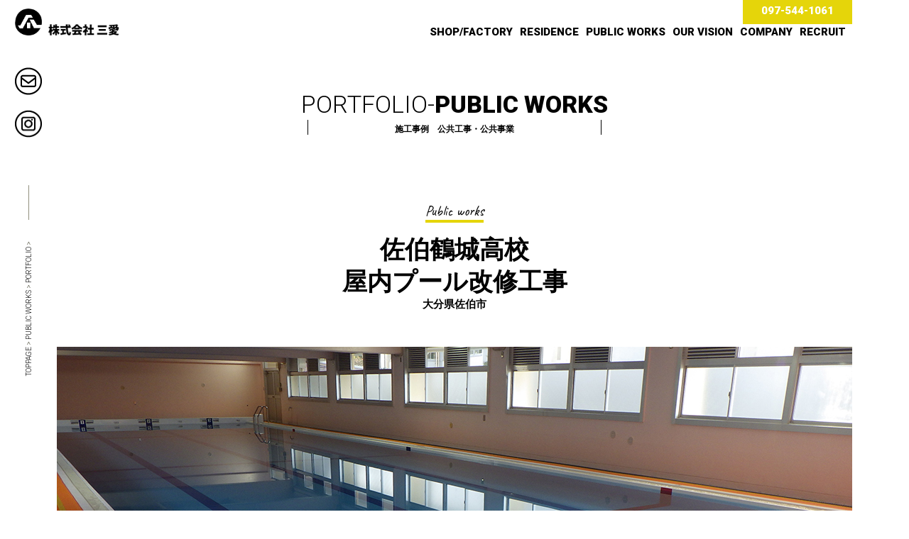

--- FILE ---
content_type: text/html; charset=UTF-8
request_url: https://www.sanai-sanbesuto.co.jp/portfolio/public/141/
body_size: 7077
content:
 


<!DOCTYPE html>
<html xmlns="http://www.w3.org/1999/xhtml">
<head>
<meta charset="utf-8">
<meta http-equiv="content-language" content="ja">
<meta name="viewport" content="width=device-width, initial-scale=1.0, maximum-scale=1.0, minimum-scale=1.0">
<meta name="robots" content="index,follow">
<meta name="msvalidate.01" content="49B5684D351E88A6914F6F79702F909E" />

<!--font-->
<link href="https://fonts.googleapis.com/css?family=Roboto:900&display=swap" rel="stylesheet">
<link href="https://fonts.googleapis.com/css?family=Roboto:300&display=swap" rel="stylesheet">
<link href="https://fonts.googleapis.com/css?family=Caveat&display=swap" rel="stylesheet"> 
<!--//font-->
<link rel="icon" href="https://sanai-sanbesuto.co.jp/wp-content/themes/sanai/images/fab.ico" />
<!--stylesheet-->
<link rel="stylesheet" href="https://sanai-sanbesuto.co.jp/wp-content/themes/sanai/style.css" type="text/css" />
<link rel="stylesheet" href="https://sanai-sanbesuto.co.jp/wp-content/themes/sanai/style_sp.css" type="text/css" />
<!--//stylesheet-->
<link href="https://cdnjs.cloudflare.com/ajax/libs/lightbox2/2.7.1/css/lightbox.css" rel="stylesheet"><!--openwindow-->

<!--js-->
<!--openwindow-->
<script src="https://ajax.googleapis.com/ajax/libs/jquery/1.10.2/jquery.min.js"></script>
<script src="https://ajax.googleapis.com/ajax/libs/jquery/3.1.1/jquery.min.js"></script><!--openwindow-->
<script src="https://cdnjs.cloudflare.com/ajax/libs/lightbox2/2.7.1/js/lightbox.min.js" type="text/javascript"></script><!--//openwindow-->

<!--mainimage_slide-->
<script src="https://sanai-sanbesuto.co.jp/wp-content/themes/sanai/jquery.bxslider.min.js"></script>
<link href="https://sanai-sanbesuto.co.jp/wp-content/themes/sanai/jquery.bxslider.css" rel="stylesheet" />
<script type="text/javascript">
        $(document).ready(function(){
            $('.bxslider').bxSlider({
                auto: true,
            });
        });
</script>
<!--//mainimage_slide-->

<!--//js-->

<title>佐伯鶴城高校 屋内プール施工事例 | 株式会社三愛</title>
	<style>img:is([sizes="auto" i], [sizes^="auto," i]) { contain-intrinsic-size: 3000px 1500px }</style>
	
		<!-- All in One SEO 4.4.9.2 - aioseo.com -->
		<meta name="description" content="公共工事の施工事例です。佐伯鶴城高校の屋内プールの改修工事を行いました。" />
		<meta name="robots" content="max-snippet:-1, max-image-preview:large, max-video-preview:-1" />
		<meta name="msvalidate.01" content="b41d9fdc5dae42f286ff66c665c250e2" />
		<meta name="keywords" content="公共工事,施工事例,屋内プール" />
		<link rel="canonical" href="https://www.sanai-sanbesuto.co.jp/portfolio/public/141/" />
		<meta name="generator" content="All in One SEO (AIOSEO) 4.4.9.2" />
		<script type="application/ld+json" class="aioseo-schema">
			{"@context":"https:\/\/schema.org","@graph":[{"@type":"Article","@id":"https:\/\/www.sanai-sanbesuto.co.jp\/portfolio\/public\/141\/#article","name":"\u4f50\u4f2f\u9db4\u57ce\u9ad8\u6821 \u5c4b\u5185\u30d7\u30fc\u30eb\u65bd\u5de5\u4e8b\u4f8b | \u682a\u5f0f\u4f1a\u793e\u4e09\u611b","headline":"\u4f50\u4f2f\u9db4\u57ce\u9ad8\u6821\u3000\u5c4b\u5185\u30d7\u30fc\u30eb\u6539\u4fee\u5de5\u4e8b","author":{"@id":"https:\/\/www.sanai-sanbesuto.co.jp\/author\/sanai-oita-webmaster\/#author"},"publisher":{"@id":"https:\/\/www.sanai-sanbesuto.co.jp\/#organization"},"image":{"@type":"ImageObject","url":"https:\/\/sanai-sanbesuto.co.jp\/wp-content\/uploads\/2020\/04\/poblic003_main.jpg","width":1120,"height":650,"caption":"\u4f50\u4f2f\u9db4\u57ce\u9ad8\u6821\u5c4b\u5185\u30d7\u30fc\u30eb"},"datePublished":"2020-04-06T01:53:44+09:00","dateModified":"2022-06-02T01:40:01+09:00","inLanguage":"ja","mainEntityOfPage":{"@id":"https:\/\/www.sanai-sanbesuto.co.jp\/portfolio\/public\/141\/#webpage"},"isPartOf":{"@id":"https:\/\/www.sanai-sanbesuto.co.jp\/portfolio\/public\/141\/#webpage"},"articleSection":"\u65bd\u5de5\u4e8b\u4f8b\u3000\u516c\u5171\u5de5\u4e8b\u30fb\u516c\u5171\u4e8b\u696d\uff5c\u682a\u5f0f\u4f1a\u793e\u4e09\u611b"},{"@type":"BreadcrumbList","@id":"https:\/\/www.sanai-sanbesuto.co.jp\/portfolio\/public\/141\/#breadcrumblist","itemListElement":[{"@type":"ListItem","@id":"https:\/\/www.sanai-sanbesuto.co.jp\/#listItem","position":1,"name":"\u5bb6","item":"https:\/\/www.sanai-sanbesuto.co.jp\/","nextItem":"https:\/\/www.sanai-sanbesuto.co.jp\/portfolio\/public\/141\/#listItem"},{"@type":"ListItem","@id":"https:\/\/www.sanai-sanbesuto.co.jp\/portfolio\/public\/141\/#listItem","position":2,"name":"\u4f50\u4f2f\u9db4\u57ce\u9ad8\u6821\u3000\u5c4b\u5185\u30d7\u30fc\u30eb\u6539\u4fee\u5de5\u4e8b","previousItem":"https:\/\/www.sanai-sanbesuto.co.jp\/#listItem"}]},{"@type":"Organization","@id":"https:\/\/www.sanai-sanbesuto.co.jp\/#organization","name":"\u682a\u5f0f\u4f1a\u793e\u4e09\u611b","url":"https:\/\/www.sanai-sanbesuto.co.jp\/"},{"@type":"Person","@id":"https:\/\/www.sanai-sanbesuto.co.jp\/author\/sanai-oita-webmaster\/#author","url":"https:\/\/www.sanai-sanbesuto.co.jp\/author\/sanai-oita-webmaster\/","name":"sanai-oita-webmaster","image":{"@type":"ImageObject","@id":"https:\/\/www.sanai-sanbesuto.co.jp\/portfolio\/public\/141\/#authorImage","url":"https:\/\/secure.gravatar.com\/avatar\/43da6775aeda22094825c7a9172fc9d8fee0efeeec386f866168ab363b89505b?s=96&d=mm&r=g","width":96,"height":96,"caption":"sanai-oita-webmaster"}},{"@type":"WebPage","@id":"https:\/\/www.sanai-sanbesuto.co.jp\/portfolio\/public\/141\/#webpage","url":"https:\/\/www.sanai-sanbesuto.co.jp\/portfolio\/public\/141\/","name":"\u4f50\u4f2f\u9db4\u57ce\u9ad8\u6821 \u5c4b\u5185\u30d7\u30fc\u30eb\u65bd\u5de5\u4e8b\u4f8b | \u682a\u5f0f\u4f1a\u793e\u4e09\u611b","description":"\u516c\u5171\u5de5\u4e8b\u306e\u65bd\u5de5\u4e8b\u4f8b\u3067\u3059\u3002\u4f50\u4f2f\u9db4\u57ce\u9ad8\u6821\u306e\u5c4b\u5185\u30d7\u30fc\u30eb\u306e\u6539\u4fee\u5de5\u4e8b\u3092\u884c\u3044\u307e\u3057\u305f\u3002","inLanguage":"ja","isPartOf":{"@id":"https:\/\/www.sanai-sanbesuto.co.jp\/#website"},"breadcrumb":{"@id":"https:\/\/www.sanai-sanbesuto.co.jp\/portfolio\/public\/141\/#breadcrumblist"},"author":{"@id":"https:\/\/www.sanai-sanbesuto.co.jp\/author\/sanai-oita-webmaster\/#author"},"creator":{"@id":"https:\/\/www.sanai-sanbesuto.co.jp\/author\/sanai-oita-webmaster\/#author"},"image":{"@type":"ImageObject","url":"https:\/\/sanai-sanbesuto.co.jp\/wp-content\/uploads\/2020\/04\/poblic003_main.jpg","@id":"https:\/\/www.sanai-sanbesuto.co.jp\/portfolio\/public\/141\/#mainImage","width":1120,"height":650,"caption":"\u4f50\u4f2f\u9db4\u57ce\u9ad8\u6821\u5c4b\u5185\u30d7\u30fc\u30eb"},"primaryImageOfPage":{"@id":"https:\/\/www.sanai-sanbesuto.co.jp\/portfolio\/public\/141\/#mainImage"},"datePublished":"2020-04-06T01:53:44+09:00","dateModified":"2022-06-02T01:40:01+09:00"},{"@type":"WebSite","@id":"https:\/\/www.sanai-sanbesuto.co.jp\/#website","url":"https:\/\/www.sanai-sanbesuto.co.jp\/","name":"\u682a\u5f0f\u4f1a\u793e\u4e09\u611b","description":"\u5927\u5206\u5e02\u306e\u5efa\u8a2d\u4f1a\u793e\u3000\u682a\u5f0f\u4f1a\u793e\u4e09\u611b\u306e\u30a6\u30a7\u30d6\u30b5\u30a4\u30c8\u3067\u3059\u3002\u5e97\u8217\u30fb\u30a2\u30d1\u30fc\u30c8\u30fb\u4f4f\u5b85\u306e\u3001\u65b0\u7bc9\u30fb\u5185\u88c5\u30fb\u6539\u88c5\u3092\u3066\u304c\u3051\u3066\u3044\u307e\u3059\u3002","inLanguage":"ja","publisher":{"@id":"https:\/\/www.sanai-sanbesuto.co.jp\/#organization"}}]}
		</script>
		<script type="text/javascript" >
			window.ga=window.ga||function(){(ga.q=ga.q||[]).push(arguments)};ga.l=+new Date;
			ga('create', "UA-167045626-1", 'auto');
			ga('send', 'pageview');
		</script>
		<script async src="https://www.google-analytics.com/analytics.js"></script>
		<!-- All in One SEO -->

<link rel='dns-prefetch' href='//sanai-sanbesuto.co.jp' />
<link rel="alternate" type="application/rss+xml" title="株式会社三愛 &raquo; フィード" href="https://www.sanai-sanbesuto.co.jp/feed/" />
<link rel="alternate" type="application/rss+xml" title="株式会社三愛 &raquo; コメントフィード" href="https://www.sanai-sanbesuto.co.jp/comments/feed/" />
<link rel="alternate" type="application/rss+xml" title="株式会社三愛 &raquo; 佐伯鶴城高校　屋内プール改修工事 のコメントのフィード" href="https://www.sanai-sanbesuto.co.jp/portfolio/public/141/feed/" />
<link rel='stylesheet' id='wp-block-library-css' href='https://sanai-sanbesuto.co.jp/wp-includes/css/dist/block-library/style.min.css?ver=6.8.3' type='text/css' media='all' />
<style id='classic-theme-styles-inline-css' type='text/css'>
/*! This file is auto-generated */
.wp-block-button__link{color:#fff;background-color:#32373c;border-radius:9999px;box-shadow:none;text-decoration:none;padding:calc(.667em + 2px) calc(1.333em + 2px);font-size:1.125em}.wp-block-file__button{background:#32373c;color:#fff;text-decoration:none}
</style>
<style id='global-styles-inline-css' type='text/css'>
:root{--wp--preset--aspect-ratio--square: 1;--wp--preset--aspect-ratio--4-3: 4/3;--wp--preset--aspect-ratio--3-4: 3/4;--wp--preset--aspect-ratio--3-2: 3/2;--wp--preset--aspect-ratio--2-3: 2/3;--wp--preset--aspect-ratio--16-9: 16/9;--wp--preset--aspect-ratio--9-16: 9/16;--wp--preset--color--black: #000000;--wp--preset--color--cyan-bluish-gray: #abb8c3;--wp--preset--color--white: #ffffff;--wp--preset--color--pale-pink: #f78da7;--wp--preset--color--vivid-red: #cf2e2e;--wp--preset--color--luminous-vivid-orange: #ff6900;--wp--preset--color--luminous-vivid-amber: #fcb900;--wp--preset--color--light-green-cyan: #7bdcb5;--wp--preset--color--vivid-green-cyan: #00d084;--wp--preset--color--pale-cyan-blue: #8ed1fc;--wp--preset--color--vivid-cyan-blue: #0693e3;--wp--preset--color--vivid-purple: #9b51e0;--wp--preset--gradient--vivid-cyan-blue-to-vivid-purple: linear-gradient(135deg,rgba(6,147,227,1) 0%,rgb(155,81,224) 100%);--wp--preset--gradient--light-green-cyan-to-vivid-green-cyan: linear-gradient(135deg,rgb(122,220,180) 0%,rgb(0,208,130) 100%);--wp--preset--gradient--luminous-vivid-amber-to-luminous-vivid-orange: linear-gradient(135deg,rgba(252,185,0,1) 0%,rgba(255,105,0,1) 100%);--wp--preset--gradient--luminous-vivid-orange-to-vivid-red: linear-gradient(135deg,rgba(255,105,0,1) 0%,rgb(207,46,46) 100%);--wp--preset--gradient--very-light-gray-to-cyan-bluish-gray: linear-gradient(135deg,rgb(238,238,238) 0%,rgb(169,184,195) 100%);--wp--preset--gradient--cool-to-warm-spectrum: linear-gradient(135deg,rgb(74,234,220) 0%,rgb(151,120,209) 20%,rgb(207,42,186) 40%,rgb(238,44,130) 60%,rgb(251,105,98) 80%,rgb(254,248,76) 100%);--wp--preset--gradient--blush-light-purple: linear-gradient(135deg,rgb(255,206,236) 0%,rgb(152,150,240) 100%);--wp--preset--gradient--blush-bordeaux: linear-gradient(135deg,rgb(254,205,165) 0%,rgb(254,45,45) 50%,rgb(107,0,62) 100%);--wp--preset--gradient--luminous-dusk: linear-gradient(135deg,rgb(255,203,112) 0%,rgb(199,81,192) 50%,rgb(65,88,208) 100%);--wp--preset--gradient--pale-ocean: linear-gradient(135deg,rgb(255,245,203) 0%,rgb(182,227,212) 50%,rgb(51,167,181) 100%);--wp--preset--gradient--electric-grass: linear-gradient(135deg,rgb(202,248,128) 0%,rgb(113,206,126) 100%);--wp--preset--gradient--midnight: linear-gradient(135deg,rgb(2,3,129) 0%,rgb(40,116,252) 100%);--wp--preset--font-size--small: 13px;--wp--preset--font-size--medium: 20px;--wp--preset--font-size--large: 36px;--wp--preset--font-size--x-large: 42px;--wp--preset--spacing--20: 0.44rem;--wp--preset--spacing--30: 0.67rem;--wp--preset--spacing--40: 1rem;--wp--preset--spacing--50: 1.5rem;--wp--preset--spacing--60: 2.25rem;--wp--preset--spacing--70: 3.38rem;--wp--preset--spacing--80: 5.06rem;--wp--preset--shadow--natural: 6px 6px 9px rgba(0, 0, 0, 0.2);--wp--preset--shadow--deep: 12px 12px 50px rgba(0, 0, 0, 0.4);--wp--preset--shadow--sharp: 6px 6px 0px rgba(0, 0, 0, 0.2);--wp--preset--shadow--outlined: 6px 6px 0px -3px rgba(255, 255, 255, 1), 6px 6px rgba(0, 0, 0, 1);--wp--preset--shadow--crisp: 6px 6px 0px rgba(0, 0, 0, 1);}:where(.is-layout-flex){gap: 0.5em;}:where(.is-layout-grid){gap: 0.5em;}body .is-layout-flex{display: flex;}.is-layout-flex{flex-wrap: wrap;align-items: center;}.is-layout-flex > :is(*, div){margin: 0;}body .is-layout-grid{display: grid;}.is-layout-grid > :is(*, div){margin: 0;}:where(.wp-block-columns.is-layout-flex){gap: 2em;}:where(.wp-block-columns.is-layout-grid){gap: 2em;}:where(.wp-block-post-template.is-layout-flex){gap: 1.25em;}:where(.wp-block-post-template.is-layout-grid){gap: 1.25em;}.has-black-color{color: var(--wp--preset--color--black) !important;}.has-cyan-bluish-gray-color{color: var(--wp--preset--color--cyan-bluish-gray) !important;}.has-white-color{color: var(--wp--preset--color--white) !important;}.has-pale-pink-color{color: var(--wp--preset--color--pale-pink) !important;}.has-vivid-red-color{color: var(--wp--preset--color--vivid-red) !important;}.has-luminous-vivid-orange-color{color: var(--wp--preset--color--luminous-vivid-orange) !important;}.has-luminous-vivid-amber-color{color: var(--wp--preset--color--luminous-vivid-amber) !important;}.has-light-green-cyan-color{color: var(--wp--preset--color--light-green-cyan) !important;}.has-vivid-green-cyan-color{color: var(--wp--preset--color--vivid-green-cyan) !important;}.has-pale-cyan-blue-color{color: var(--wp--preset--color--pale-cyan-blue) !important;}.has-vivid-cyan-blue-color{color: var(--wp--preset--color--vivid-cyan-blue) !important;}.has-vivid-purple-color{color: var(--wp--preset--color--vivid-purple) !important;}.has-black-background-color{background-color: var(--wp--preset--color--black) !important;}.has-cyan-bluish-gray-background-color{background-color: var(--wp--preset--color--cyan-bluish-gray) !important;}.has-white-background-color{background-color: var(--wp--preset--color--white) !important;}.has-pale-pink-background-color{background-color: var(--wp--preset--color--pale-pink) !important;}.has-vivid-red-background-color{background-color: var(--wp--preset--color--vivid-red) !important;}.has-luminous-vivid-orange-background-color{background-color: var(--wp--preset--color--luminous-vivid-orange) !important;}.has-luminous-vivid-amber-background-color{background-color: var(--wp--preset--color--luminous-vivid-amber) !important;}.has-light-green-cyan-background-color{background-color: var(--wp--preset--color--light-green-cyan) !important;}.has-vivid-green-cyan-background-color{background-color: var(--wp--preset--color--vivid-green-cyan) !important;}.has-pale-cyan-blue-background-color{background-color: var(--wp--preset--color--pale-cyan-blue) !important;}.has-vivid-cyan-blue-background-color{background-color: var(--wp--preset--color--vivid-cyan-blue) !important;}.has-vivid-purple-background-color{background-color: var(--wp--preset--color--vivid-purple) !important;}.has-black-border-color{border-color: var(--wp--preset--color--black) !important;}.has-cyan-bluish-gray-border-color{border-color: var(--wp--preset--color--cyan-bluish-gray) !important;}.has-white-border-color{border-color: var(--wp--preset--color--white) !important;}.has-pale-pink-border-color{border-color: var(--wp--preset--color--pale-pink) !important;}.has-vivid-red-border-color{border-color: var(--wp--preset--color--vivid-red) !important;}.has-luminous-vivid-orange-border-color{border-color: var(--wp--preset--color--luminous-vivid-orange) !important;}.has-luminous-vivid-amber-border-color{border-color: var(--wp--preset--color--luminous-vivid-amber) !important;}.has-light-green-cyan-border-color{border-color: var(--wp--preset--color--light-green-cyan) !important;}.has-vivid-green-cyan-border-color{border-color: var(--wp--preset--color--vivid-green-cyan) !important;}.has-pale-cyan-blue-border-color{border-color: var(--wp--preset--color--pale-cyan-blue) !important;}.has-vivid-cyan-blue-border-color{border-color: var(--wp--preset--color--vivid-cyan-blue) !important;}.has-vivid-purple-border-color{border-color: var(--wp--preset--color--vivid-purple) !important;}.has-vivid-cyan-blue-to-vivid-purple-gradient-background{background: var(--wp--preset--gradient--vivid-cyan-blue-to-vivid-purple) !important;}.has-light-green-cyan-to-vivid-green-cyan-gradient-background{background: var(--wp--preset--gradient--light-green-cyan-to-vivid-green-cyan) !important;}.has-luminous-vivid-amber-to-luminous-vivid-orange-gradient-background{background: var(--wp--preset--gradient--luminous-vivid-amber-to-luminous-vivid-orange) !important;}.has-luminous-vivid-orange-to-vivid-red-gradient-background{background: var(--wp--preset--gradient--luminous-vivid-orange-to-vivid-red) !important;}.has-very-light-gray-to-cyan-bluish-gray-gradient-background{background: var(--wp--preset--gradient--very-light-gray-to-cyan-bluish-gray) !important;}.has-cool-to-warm-spectrum-gradient-background{background: var(--wp--preset--gradient--cool-to-warm-spectrum) !important;}.has-blush-light-purple-gradient-background{background: var(--wp--preset--gradient--blush-light-purple) !important;}.has-blush-bordeaux-gradient-background{background: var(--wp--preset--gradient--blush-bordeaux) !important;}.has-luminous-dusk-gradient-background{background: var(--wp--preset--gradient--luminous-dusk) !important;}.has-pale-ocean-gradient-background{background: var(--wp--preset--gradient--pale-ocean) !important;}.has-electric-grass-gradient-background{background: var(--wp--preset--gradient--electric-grass) !important;}.has-midnight-gradient-background{background: var(--wp--preset--gradient--midnight) !important;}.has-small-font-size{font-size: var(--wp--preset--font-size--small) !important;}.has-medium-font-size{font-size: var(--wp--preset--font-size--medium) !important;}.has-large-font-size{font-size: var(--wp--preset--font-size--large) !important;}.has-x-large-font-size{font-size: var(--wp--preset--font-size--x-large) !important;}
:where(.wp-block-post-template.is-layout-flex){gap: 1.25em;}:where(.wp-block-post-template.is-layout-grid){gap: 1.25em;}
:where(.wp-block-columns.is-layout-flex){gap: 2em;}:where(.wp-block-columns.is-layout-grid){gap: 2em;}
:root :where(.wp-block-pullquote){font-size: 1.5em;line-height: 1.6;}
</style>
<link rel='stylesheet' id='xo-slider-css' href='https://sanai-sanbesuto.co.jp/wp-content/plugins/xo-liteslider/css/base.min.css?ver=3.7.2' type='text/css' media='all' />
<link rel='stylesheet' id='xo-swiper-css' href='https://sanai-sanbesuto.co.jp/wp-content/plugins/xo-liteslider/assets/vendor/swiper/swiper-bundle.min.css?ver=3.7.2' type='text/css' media='all' />
<link rel="https://api.w.org/" href="https://www.sanai-sanbesuto.co.jp/wp-json/" /><link rel="alternate" title="JSON" type="application/json" href="https://www.sanai-sanbesuto.co.jp/wp-json/wp/v2/posts/141" /><link rel='shortlink' href='https://www.sanai-sanbesuto.co.jp/?p=141' />
<link rel="alternate" title="oEmbed (JSON)" type="application/json+oembed" href="https://www.sanai-sanbesuto.co.jp/wp-json/oembed/1.0/embed?url=https%3A%2F%2Fwww.sanai-sanbesuto.co.jp%2Fportfolio%2Fpublic%2F141%2F" />
<link rel="alternate" title="oEmbed (XML)" type="text/xml+oembed" href="https://www.sanai-sanbesuto.co.jp/wp-json/oembed/1.0/embed?url=https%3A%2F%2Fwww.sanai-sanbesuto.co.jp%2Fportfolio%2Fpublic%2F141%2F&#038;format=xml" />
<link rel="icon" href="https://sanai-sanbesuto.co.jp/wp-content/uploads/2020/09/cropped-fab-1-32x32.png" sizes="32x32" />
<link rel="icon" href="https://sanai-sanbesuto.co.jp/wp-content/uploads/2020/09/cropped-fab-1-192x192.png" sizes="192x192" />
<link rel="apple-touch-icon" href="https://sanai-sanbesuto.co.jp/wp-content/uploads/2020/09/cropped-fab-1-180x180.png" />
<meta name="msapplication-TileImage" content="https://sanai-sanbesuto.co.jp/wp-content/uploads/2020/09/cropped-fab-1-270x270.png" />
</head>

<body>

<!--header start-->
<header>
<div id="header_container">
<div id="logo"><a href="/"><h1><img src="https://sanai-sanbesuto.co.jp/wp-content/themes/sanai/images/logo.png" alt="大分の店舗内装" /><span><img src="https://sanai-sanbesuto.co.jp/wp-content/themes/sanai/images/logo_name.png" alt="株式会社　三愛" /></h1></span></a></div>
<div id="menu_box">
<div id="sp_mail">
		<a href="/otoiawase/"><img src="https://sanai-sanbesuto.co.jp/wp-content/themes/sanai/images/ico_mail.png" alt="お問合せ" class="ico01" /></a>
		<a href="https://www.instagram.com/oita.sanai/" target="_blank"><img src="https://sanai-sanbesuto.co.jp/wp-content/themes/sanai/images/ico_insta.png" alt="インスタグラム" class="ico01" /></a>
        </div>

	<div id="tel"><a href="tel:097-544-1061">097-544-1061</a></div>
    
	<div id="hd_menu">
	<ul>
    <li><a href="/shop/">SHOP/FACTORY</a></li>
	<li><a href="/residence/">RESIDENCE</a></li>
	<li><a href="/public/">PUBLIC WORKS</a></li>
	<li><a href="/vision/">OUR VISION</a></li>
	<li><a href="/company/">COMPANY</a></li>
	<li><a href="/rec_index/">RECRUIT</a></li>
    </ul>
	</div>
    

    
</div>
</div>

    <!--header_menu smartphone-->
	<div class="navOpen"></div>
	<div class="menu-sp"> 

	<ul>
    <div class="cate">施工事例</div>
    <li><a href="/shop/">SHOP/FACTORY　店舗・工場</a></li>
	<li><a href="/residence/">RESIDENCE　新築住宅・リノベーション工事・アパート建設<a href="/public/">PUBLIC WORKS　公共工事</a></li>
    <div class="cate">三愛について</div>
	<li><a href="/vision/">OUR VISION　三愛の想い</a></li>
	<li><a href="/company/">COMPANY　会社概要</a></li>
	<li><a href="/rec_index/">RECRUIT　社員採用</a></li>
	<li><a href="/privacy/">PRIVACY POLICY　プライバシーポリシー</a></li>
    <li><a href="/security/">INFORMATION SECURITY POLICY　情報セキュリティポリシー</a></li>
    </ul>
	</div>
<!--//header_menu smartphone-->
    

</header>
<!--//header--><!--main_start-->
<div id="main">

<!--sidebar_start-->
<div id="sidebar">
<div id="sideber_contents">
<a href="/otoiawase/"><img src="https://sanai-sanbesuto.co.jp/wp-content/themes/sanai/images/ico_mail.png" width="38" height="39" alt="お問合せ" class="ico01" /></a>
<a href="https://www.instagram.com/oita.sanai/" target="_blank"><img src="https://sanai-sanbesuto.co.jp/wp-content/themes/sanai/images/ico_insta.png" width="38" height="39" alt="インスタグラム" class="ico01" /></a>
<div id="pathnav_bck"></div>


<div id="pathnav"><a href="/">TOPPAGE</a>&nbsp;&gt;&nbsp;<a href="/public/">PUBLIC&nbsp;WORKS</a>&nbsp;&gt;&nbsp;<a href="/category/portfolio/public/">PORTFOLIO</a>&nbsp;&gt;&nbsp;</div>
</div>
</div>
<!--sidebar_end-->

<!--contents_start-->
<div id="contents">


<!--title-->
<section id="port02_ttl01">
<div class="midashi"><span>PORTFOLIO-</span>PUBLIC WORKS</div>
<h2>施工事例　公共工事・公共事業</h2>
</section>
<!--title_end-->

    


<!--title02-->
<section id="port02_ttl02">
<div class="cate"><span>Public works</span></div>
<h3>佐伯鶴城高校<br>
屋内プール改修工事</h3>
<div class="address">大分県佐伯市</div>
</section>
<!--title02_end-->

<!--main_image-->
<section id="port02_mainimg">
<img decoding="async" src="https://sanai-sanbesuto.co.jp/wp-content/themes/sanai/images/photos/public003_main.jpg" alt="公共工事　明野北小学校の屋内運動場外壁・屋根等の改修工事">
<article class="txt_main02">
  <p>佐伯鶴城高校の屋内プール改修工事を行いました。</p>
</article>
</section>
<!--main_image_end-->

<!--see detail-->
<section class="port02_detail">
<div class="left">
<a href="https://sanai-sanbesuto.co.jp/wp-content/themes/sanai/images/photos/public003_01.jpg" data-lightbox="group"><img decoding="async" src="https://sanai-sanbesuto.co.jp/wp-content/themes/sanai/images/photos/public003_01.jpg" alt="佐伯鶴城高校屋内プール着工前"></a>
<p>Before</p>
</div>
<div class="left">
<a href="https://sanai-sanbesuto.co.jp/wp-content/themes/sanai/images/photos/public003_02.jpg" data-lightbox="group"><img decoding="async" src="https://sanai-sanbesuto.co.jp/wp-content/themes/sanai/images/photos/public003_02.jpg" alt="佐伯鶴城高校屋内プール施工後"></a>
<p>After</p>
</div>
<div class="left">
<a href="https://sanai-sanbesuto.co.jp/wp-content/themes/sanai/images/photos/public003_03.jpg" data-lightbox="group"><img decoding="async" src="https://sanai-sanbesuto.co.jp/wp-content/themes/sanai/images/photos/public003_03.jpg" alt="佐伯鶴城高校屋内プール"></a>
</div>
<div class="left">
<a href="https://sanai-sanbesuto.co.jp/wp-content/themes/sanai/images/photos/public003_04.jpg" data-lightbox="group"><img decoding="async" src="https://sanai-sanbesuto.co.jp/wp-content/themes/sanai/images/photos/public003_04.jpg" alt="佐伯鶴城高校屋内プール"></a>
</div>

</section>
<!--see detail_end-->



<!--recent works-->
<h3 class="port02_recent">RECENT WORKS</h3>
<section class="clm04-01">



<div class="ph250">
		<a href="https://www.sanai-sanbesuto.co.jp/portfolio/public/370/" title="大分県立盲学校･聾学校設備棟新築工事">
					<img src="https://sanai-sanbesuto.co.jp/wp-content/uploads/2021/02/public009_main-500x286.jpg" />				<p class="port_table_ttl">大分県立盲学校･聾学校設備棟新築工事</p>
		</a>
		</div>
        

<div class="ph250">
		<a href="https://www.sanai-sanbesuto.co.jp/portfolio/public/341/" title="大分市消防局第２車庫　外壁・屋根塗装等改修工事">
					<img src="https://sanai-sanbesuto.co.jp/wp-content/uploads/2020/10/public008_main-500x286.jpg" />				<p class="port_table_ttl">大分市消防局第２車庫　外壁・屋根塗装等改修工事</p>
		</a>
		</div>
        

<div class="ph250">
		<a href="https://www.sanai-sanbesuto.co.jp/portfolio/public/247/" title="大分市営大園住宅 外壁改修工事">
					<img src="https://sanai-sanbesuto.co.jp/wp-content/uploads/2020/06/public004_main-500x286.jpg" />				<p class="port_table_ttl">大分市営大園住宅 外壁改修工事</p>
		</a>
		</div>
        

<div class="ph250">
		<a href="https://www.sanai-sanbesuto.co.jp/portfolio/public/139/" title="明野北小学校 屋内運動場外壁・屋根等改修工事">
					<img src="https://sanai-sanbesuto.co.jp/wp-content/uploads/2020/04/public002_main-500x286.jpg" />				<p class="port_table_ttl">明野北小学校 屋内運動場外壁・屋根等改修工事</p>
		</a>
		</div>
        
</section>
<a href="/category/portfolio/public/" class="button02">MORE WORKS</a>
<!--//recent works-->


<p id="pageTop"><a href="#" id="movePageTop"><img src="https://sanai-sanbesuto.co.jp/wp-content/themes/sanai/images/go_top.png" alt="上に戻る"></a></p>
<!--footer_start-->
<footer>
<div id="ft_logo">
<a href="/"><img src="https://sanai-sanbesuto.co.jp/wp-content/themes/sanai/images/logo.png" alt="株式会社三愛" /></a>
<p>SAN-AI Co., Ltd</p>
</div>

<address>
〒870-0882　大分市竹の上10番22号<br />
TEL.097-544-1061　FAX.097-544-1063
</address>
<div id="ft_menu">
	<ul>
	<li><a href="/shop/">SHOP/ FACTORY<div class="ft_menu-jp">店舗・工場</div></a></li>
	<li><a href="/residence/">RESIDENCE<div class="ft_menu-jp">新築住宅・リノベーション工事・アパート建設</div></a></li>
    <li><a href="/public/">PUBLIC WORKS<div class="ft_menu-jp">公共工事</div></a></li>
    <li><a href="/vision/">OUR VISION<div class="ft_menu-jp">三愛の想い</div></a></li>
	<li><a href="/company/">COMPANY<div class="ft_menu-jp">会社概要</div></a></li>
<!--    <li><a href="/staff.html">STAFF<div class="ft_menu-jp">スタッフ紹介</div></a></li>-->
    <li><a href="/rec_index/">RECRUIT<div class="ft_menu-jp">採用情報</div></a></li>
    <li><a href="/privacy/">PRIVACY POLICY<div class="ft_menu-jp">プライバシーポリシー</div></a></li>
        <li><a href="/security/">INFORMATION SECURITY POLICY<div class="ft_menu-jp">情報セキュリティポリシー</div></a></li>
    </ul>
</div>

<div id="copyrignt">copyright(c)2020 株式会社三愛</div>

</footer>
<!--footer_end-->

</div>
<!--contents_end-->

</div>
<!--main_end-->
<script src="https://sanai-sanbesuto.co.jp/wp-content/themes/sanai/common.js"></script>
<script type="speculationrules">
{"prefetch":[{"source":"document","where":{"and":[{"href_matches":"\/*"},{"not":{"href_matches":["\/wp-*.php","\/wp-admin\/*","\/wp-content\/uploads\/*","\/wp-content\/*","\/wp-content\/plugins\/*","\/wp-content\/themes\/sanai\/*","\/*\\?(.+)"]}},{"not":{"selector_matches":"a[rel~=\"nofollow\"]"}},{"not":{"selector_matches":".no-prefetch, .no-prefetch a"}}]},"eagerness":"conservative"}]}
</script>
</body>
</html>

--- FILE ---
content_type: text/css
request_url: https://sanai-sanbesuto.co.jp/wp-content/themes/sanai/style.css
body_size: 6927
content:
@charset "utf-8";
/*
Theme Name:sanai
Theme URI: ★ テーマの公式サイトなどのURL（空欄でも可） ★
Template: lightning
Description: ★ テーマの説明（空欄でも可） ★
Author: ★ テーマ作成者の名前（空欄でも可） ★
Tags: 
Version: 0.1.2
*/


/* ------------------------
  reset
------------------------ */
/* http://meyerweb.com/eric/tools/css/reset/ 
   v2.0 | 20110126
   License: none (public domain)
*/

html, body, div, span, applet, object, iframe,
h1, h2, h3, h4, h5, h6, p, blockquote, pre,
a, abbr, acronym, address, big, cite, code,
del, dfn, em, img, ins, kbd, q, s, samp,
small, strike, strong, sub, sup, tt, var,
b, u, i, center,
dl, dt, dd, ol, ul, li,
fieldset, form, label, legend,
table, caption, tbody, tfoot, thead, tr, th, td,
article, aside, canvas, details, embed, 
figure, figcaption, footer, header, hgroup, 
menu, nav, output, ruby, section, summary,
time, mark, audio, video {
	margin: 0;
	padding: 0;
	border: 0;
	font-size: 100%;
	font: inherit;
	vertical-align: baseline;
}
/* HTML5 display-role reset for older browsers */
article, aside, details, figcaption, figure, 
footer, header, hgroup, menu, nav, section {
	display: block;
}
body {
	line-height: 1;
}
ol, ul {
	list-style: none;
}
blockquote, q {
	quotes: none;
}
blockquote:before, blockquote:after,
q:before, q:after {
	content: '';
	content: none;
}
table {
	border-collapse: collapse;
	b
	order-spacing: 0;
}
/*FM追加　20191206*/
img { border: none; }
a{color:#000;
text-decoration:none;}
.clear{
	clear:both;
}
.fadein {
  opacity : 0;
  transform: translateY(20px);
  transition: all 1s;
}

/* ////////////////////////
  ------------------------
　Base Settings　
  ------------------------
//////////////////////// */

html {
	overflow-y: scroll; 
}

body{
	font-family:'Roboto',"游ゴシック体", YuGothic, "游ゴシック", "Yu Gothic", "メイリオ","ヒラギノ角ゴ Pro W3", "Hiragino Kaku Gothic", Osaka, sans-serif;
	font-weight: 500;
	font-size: 62.5%; /* 10px_reset 15px→1.5em */
	line-height: 1.8;
	margin:0;
	padding:0;
	margin-top: 70px;/*ヘッダーと同じ高さのマージンを追加  ヘッダー固定*/

}

header {
	position: fixed;/*ヘッダーを固定*/
	z-index: 9999;/*一番前に表示されるように設定　ヘッダー固定*/
	top: 0;/*画面一番上で固定　ヘッダー固定*/
	width:100%;
	max-width:1200px;
	background-color:#fff;
}


#header_container{
	overflow:hidden;
	margin:0 0 0 0;
	position:relative;
	width:100%;
}

#main{
		width:100%;
	max-width:1200px;
	display: -webkit-flex;
	display: flex;
}

#sidebar{
flex:0 0 80px;
}

#contents{
flex:1 1 auto;
	width:100%;
}

footer{
	border-top:1px solid #EAEAEA;
	text-align:center;
	background-color:#fff;
	color:#001437;
	padding:50px 0 10px 0;
	margin:80px 0 0 0;
	}


/* ------------------------
　HEADER
  ヘッダー
------------------------ */
header #logo{
	padding:12px 15px;
	width:222px;
}
header #logo img{
	margin:0 3px 0 6px;
	width:38px;
}
header #logo span img{
	width:100px;
}
header #menu_box{
	float:right;
	overflow:hidden;
	
	}
header #tel{
	cursor:default;
	pointer-events:none;
	background-color:#E5D50A;
	font-size:1.5em;
	font-weight:900;
	color:#FFF;
	position: absolute;
	right: 0;
	top: 0;
	padding:2px;
	width:150px;
	height:30px;
	text-align:center;
}
header #tel a{
	color:#fff;
}

header #sp_mail{
	display:none;
}
header #hd_menu{
	position: absolute;
	right: 4px;
	top: 30px;
}

#hd_menu li {
	font-size:1.5em;
	font-weight:900;
	float: left;
}

#hd_menu li a {
	position:relative;
	display: inline-block;
	padding: 2px 5px;
}


#hd_menu li a::after {
  position: absolute;
  bottom: -4px;
  left: 0;
  content: '';
  width: 100%;
  height:3px;
  background: #E5D50A;
  transform: scale(0, 3);
  transform-origin: left top;
  transition: transform .3s;
}
#hd_menu li a:hover::after {
  transform: scale(1, 3);
}




/* ヘッダーサブメニュー スマホ用 */
.menu-sp {
display:none;
}


/* ------------------------
　SIDE BAR

  サイドバー
------------------------ */
#sideber_contents{
	position: fixed;
	width:80px;
    top: 80px;/*上から離す距離（50pxとか）*/
}

#sidebar img.ico01{
	margin:15px 0 0 21px;
	width:38px;
}

#sidebar #pathnav_bck{
	background:url(images/pathnav_bck.png) top center no-repeat;
	background-size: 1px 80px ;
	height:50px;
	margin:60px auto;
}
#sidebar #pathnav{
	position:absolute;
	text-align:left;
	padding:0 0 0 0;
	color:#474734;
	font-size:1em;
	top:450px;
	left:32px;
	-moz-transform:    rotate( -90deg );  /* Firefox用 */
	-webkit-transform: rotate( -90deg );  /* Chrome,Safari,新しいOpera用 */
	-o-transform:      rotate( -90deg );  /* 古いOpera用 */
	-ms-transform:     rotate( -90deg );  /* IE9用 */
	transform:         rotate( -90deg );  /* CSS3の書き方 */
	transform-origin: left top;
	font-weight:300;
	overflow:visible;
	z-index:9998;
}



/* ////////////////////////
  ------------------------
　Page Design 　
  ------------------------
//////////////////////// */

/* ------------------------
  トップページ
------------------------ */

#mainimg{
	position:relative;
}

#mainimg img{
	width:100%;
	max-width:1120px;
	
}

#top_catch{
	position:relative;
	margin:-300px 0 0 0;
	z-index:10;
}

#mainimg #catch01{
	color:#fff;
	font-size:24px;
	margin:0 0 0 10px;

}
#mainimg #catch02{
	overflow:hidden;
}
#mainimg #catch02 p{
	font-weight:900;
	font-size:80px;
	color:#231815;
	margin:0 0 5px 10px;
	line-height:0.9;
	z-index:12;
}

#mainimg #catch02 p span{
	background:linear-gradient( transparent 0%,transparent 18%,#fff 14%,#fff 80%, transparent 20% );
	z-index:999;
}


#catch03{
	border-left:1px solid #000;
	font-size:1.8em;
	padding:0 0 0 20px;
	margin:10px 0 50px 10px;
}


.top-ourvision{
	display:flex;
	margin:20px 0 30px 0;

}
.top-ourvision .left{
	flex:0 0 40%;
	background:url(images/illust01.png) no-repeat top 125px center;
	min-height:300px;
	padding:0 0 0 50px;

}
.top-ourvision .right{
	flex:1 1 60%;
	padding:0 50px 0 0;
}

#top-portfolio{
	background:#EAEAEA;
	padding:0 0 30px;
}
#top-portfolio h2{
	font-size:6.3em;
	font-weight:900;
	color:#fff;
	text-align:center;
	line-height:0.7;
	margin:0 0 40px 0;
}
#top-portfolio a{
}
.ico01-residence::before{
	content:"RESIDENCE";
	font-weight:300;
	border:1px solid #000;
	margin:0 5px 0 0;
	font-size:0.8em;
}
.ico01-shop::before{
	content:"SHOP/FACTORY";
	font-weight:300;
	border:1px solid #000;
	margin:0 5px 0 0;
	font-size:0.8em;
}
.ico01-public::before{
	content:"PUBLIC";
	font-weight:300;
	border:1px solid #000;
	margin:0 5px 0 0;
	font-size:0.8em;
}
#top-recruit{
}
#top-recruit img{
	width:100%;
	max-width:1120px;
}

#top-news{
	background:#fff;
	padding:0 0 30px;
}
#top-news h2{
	font-size:6.3em;
	font-weight:900;
	color:#001437;
	text-align:center;
	line-height:0.7;
	margin:0 0 20px 0;
}

#top-ouen{
	text-align:center;
	padding:0 0 30px;
}
#top-ouen img{
	width:100%;
	max-width:400px;
}

/*   セカンドページ  ------------------------ */
/*title-h2_decoration*/
#ttl-h2{
	width:100%;
	height:250px;
	clear:both;
	position:relative;
	margin:0 0 50px 0;	
}
#ttl-h2 img{
	width:100%;	
}
.ttl_copy{
	width:55%;
	height:110px;
	padding:10px;
	position:absolute;
	background:#fff;
	top:40%;
	left:20%;
	text-align:center;
	line-height:1;
}
.ttl_copy .ttl_copy-en{
	font-size:5em;
	font-weight:900;
}
.ttl_copy h2{
	font-weight:bold;
	width:400px;
	border-left:1px solid #000;
	border-right:1px solid #000;
	height:20px;
	font-size:1.7em;
	margin:10px auto 0;
}

.ctc_common{
	padding:10px 0 0 0;
	font-size:3.2em;
	line-height:1.8;
	font-weight:bold;
	text-align:center;
/*	border-left:2px solid #000;
	border-right:2px solid #000;*/
	margin:0 auto 50px;
}


/* ------------------------
  会社概要
------------------------ */
h3.com{
	font-size:1.6em;
	margin:50px auto 10px;
	text-align:center;
	
}
h3.com span{border-bottom:1px solid #000;}

table.com_outline{
	width:80%;
	font-size:1.5em;
	border-collapse:collapse;
	margin:0 auto 30px;
	font-weight:300;

}
table.com_outline td,th{
	border:#ccc solid 1px;
	padding:8px;
}
table.com_outline th{
	width:20%;
	background-color:#f1f1f1;
}
iflame.com{
	width:100%;
	height:400px;
	margin:20px 0;
}


/* ------------------------
  施工事例　portfolio
------------------------ */
h3.port_ctc{
	width:85%;
}


.port_ttl{
	width:245px;
	font-weight:bold;
	font-size:2.1em;
	text-align:center;
	padding:10px 30px;
	border:1px solid #000;
	margin:105px auto 35px;
}

/* ポートフォリオ　メニュー */

#port_menu ul{
	border-left:1px solid #e2e2e2;
	width:95%;
	margin:60px auto 0;
	  display: -webkit-inline-box;
  display: -ms-inline-flexbox;
  display: inline-flex;
	line-height:1.1;
}

#port_menu li {
	  -webkit-box-flex: 0;
 -ms-flex-positive: 0;
         flex-grow: 0;
		 width:33%;
	font-size:1.2em;
	text-align:center;
		border-right:1px solid #e2e2e2;
}


#port_menu li a {
	display: inline-block;
	padding: 10px 5px;
}

#port_menu li a:hover {
	border-bottom:1px solid #E5D50A;
}



/* ------------------------
  施工事例　詳細
------------------------ */
#port02_ttl01{
	text-align:center;
/*	border-bottom:1px solid #000;*/
	width:100%;
	padding:0 0 30px;
	margin:60px auto;
}
#port02_ttl01 .midashi{
	font-size:3.4em;
	line-height:1em;
	margin:0 0 5px 0;
	font-weight:900;
}
#port02_ttl01 .midashi span{
	font-weight:300;
}
#port02_ttl01 h2{
	width:35%;
	padding:5px 10px 0 10px;
	font-size:1.2em;
	line-height:1.4;
	font-weight:bold;
	border-left:1px solid #000;
	border-right:1px solid #000;
	margin:0 auto 10px;
}
#port02_ttl02{
	text-align:center;
	margin:0 0 50px;
}
#port02_ttl02 .cate span{
	font-size:2em;
	font-family: 'Caveat', cursive;
	border-bottom:#E5D50A 4px solid;
	line-height:0.8em;
}

#port02_ttl02 h3{
	margin:20px 0 0 0;
	font-size:3.5em;
	line-height:1.3;
	font-weight:bold;
}
#port02_ttl02 .address{
	font-size:1.5em;
	line-height:1.3;
	font-weight:bold;
}

#port02_mainimg img{
	width:100%;
	margin:0 0 20px;
}
#port02_mainimg article{
	text-align:center;
	margin:0 0 50px 0;
	font-weight:bold;
}
.port02_detail{
    display:-webkit-box;
    display:-moz-box;
    display:-ms-flexbox;
    display:-webkit-flex;
    display:-moz-flex;
    display:flex;
    -webkit-box-lines:multiple;
    -moz-box-lines:multiple;
    -webkit-flex-wrap:wrap;
    -moz-flex-wrap:wrap;
    -ms-flex-wrap:wrap;
    flex-wrap:wrap;
	
	overflow:hidden;
	width:100%;
	margin:0 0 50px;
}
.port02_detail img{
	width:100%;
	margin:0 0 10px;
}
.port02_detail .left{
	width:46%;
	margin:2%;
}
.port02_detail .left p{
	font-size:1.5em;
	line-height:1.5;
}
h3.port02_recent{
	font-size:2.4em;
	font-weight:300;
	width:200px;
	height:24px;
	line-height:1;
	text-align:center;
	border-left:1px solid #000;
	border-right:1px solid #000;
	margin:0 auto 15px;
}

.port_public_prize{
	width:82%;
	margin:10px auto;
}
.port_public_prize img{
	width:40%;
}	


/* ------------------------
  三愛の想い、これからのこと　our vision
------------------------ */
img.vision_img{
	width:100%;
	max-width:800px;
}

h3.vision_ctc01{
	width:60%;
}
h3.vision_ctc02{
	width:80%;

}
	
.vision_clm02-flow{
	display:flex;
	overflow:hidden;
	width:98%;
	margin:30px auto;
	border:1px solid #E5D50A;
	border-radius:15px;
}
.vision_clm02-flow .left{
	flex:0 0 30%;
	padding:50px 30px 120px 30px;
}

.vision_clm02-flow .left01{
	background:url(images/vision_flow_bck01.png) no-repeat right bottom;
		background-color:#E5D50A;
}
.vision_clm02-flow .left02{
	background:url(images/vision_flow_bck02.png) no-repeat right bottom;
		background-color:#E5D50A;
}
.vision_clm02-flow .left03{
	background:url(images/vision_flow_bck03.png) no-repeat right bottom;
		background-color:#E5D50A;
}
.vision_clm02-flow .right{
	padding:35px;
	font-size:1.7em;
	flex:1 1 70%;

}
#vision_future{
	margin:80px 0 0 0;
	padding:80px 0;
	background:url(images/vision_future_bck.png) no-repeat;
	background-size:contain;
	min-height:475px;
}
#vision_future #vision_box{
	text-align:center;
	margin:0 auto;
	border:1px solid #FFF;
	border-radius:15px;
	background:#fff;
	max-width:750px;
	padding:30px;
}
#vision_hikidashi_bck{
	background:url(images/vision_img02.png) no-repeat right 20px bottom;
	padding-bottom:100px;
}


/* ------------------------
 　採用情報　recruit
------------------------ */
#recruit_ttl-h2{
	width:100%;
	margin:0 0 0px 0;
	
}
#recruit_ttl-h2 img{
	width:100%;
	z-index:100;
}
.recruit_ttl_copy{
	border-left:1px solid #000;
	font-size:3.7em;
	font-weight:bold;
	padding:30px 10px;
	margin:-150px 0 70px 20px;
	z-index:1000;
	line-height:1;
}
.recruit_about_ttl{
	font-size:3.6em;
	font-weight:900;
	text-align:center;
	margin:0 0 30px 0;
	
}
.recruit_about_ttl span{
	border-bottom:2px solid #000;
}
#recruit_join01{
	background:#E5D50A url(images/recruit_illust01.png) right 20px bottom 20px no-repeat;
	padding:0 330px 50px 70px;
	margin:0 0 30px;
}
#recruit_join02{
	background:#E5D50A url(images/recruit_illust02.png) right 20px bottom 20px no-repeat;
	padding:0 330px 50px 70px;
	margin:0 0 100px;
}
h2.recruit_join_ttl{
	margin:0;
	padding:0;
}
h2.recruit_join_ttl img{
width:100%;
}
.bg_yellow{
	background:#E5D50A;
}

.recruit_join_ttl .join_txt{
	display:none;
}
.recruit_join_num{
	font-size:60px;
	font-weight:900;
	margin:0 20px 0 0;
}

#recruit_message{
	margin:50px 0 100px 0;
	overflow:hidden;
	width:100%;
}
#recruit_message .left{
	float:left;
	width:40%;
}
#recruit_message .left img{
	width:100%;
}
#recruit_message .right{
	float:left;
	width:60%;
}
#recruit_message article{
	margin:0 30px;
}
#recruit_message .pre_sign{
	margin:30px 0;
	text-align:right;
}


.recruit_voice{
	margin:30px 80px;
}

.recruit_voice img{
	margin:0 auto 30px;
	width:30%;
	max-width:196px;
	text-align:center;
}
.recruit_voice .name{
	text-align:center;
	font-size:2.4em;

}

.recruit_voice hr{
	border:none;
	border-bottom:1px solid #000;
	margin:0 100px 30px;
}

#recruit_data{
	display: -webkit-box;
	display: -ms-flexbox;
	display: flex;
	flex-wrap: wrap;
	margin:50px 0;
}
#recruit_data .left{
	flex:0 0 31%;
	margin:0 1% 30px 1%;
	background:#E5D50A;

}
#recruit_data article{
	padding:30px;

}
#recruit_data .left h3{
	font-size:2em;
	line-height:1;
}
#recruit_data .left h3 span{
	font-size:50px;
}
#recruit_data p{
}
#recruit_data img{
	width:100%;
}

#recruit_work{
padding:30px 0;
font-weight:300;
}

#recruit_work h4{
margin:50px 0 15px 0;
font-weight:bold;
border-bottom:1px solid #000;
}

h3.recruit_work_ctc{
	width:50%;
	padding:10px 0 0 0;
	font-size:3.2em;
	line-height:1.8;
	font-weight:bold;
	text-align:center;
	border-left:2px solid #000;
	border-right:2px solid #000;
	margin:0 auto 50px;
}
.recruit_table01{
	width:100%;

	border-collapse:collapse;
	}
.recruit_table01 th{
	width:20%;
	background-color:#EAEAEA;
	border:1px solid #CCC;
	padding:10px;
}
.recruit_table01 td{
	width:80%;
	padding:10px;
	border:1px solid #CCC;
}

.recruit_hw_link{
	font-weight:bold;
	margin:30px 0 0 0;
	text-align:center;
}



/* ------------------------
 　お問い合わせ　contact
------------------------ */
.contact_text{
	padding:0 0 50px 0;
	text-align:center;
}
.contact_text p{
	font-size:1.5em;}



.contact_form{
	width:100%;
	margin:30px 0;
	font-size:1.5em;}

.contact_form th{
	vertical-align:top;
	border:#fff 1px solid;
	padding:15px;
	background-color:#f2efe4;
	text-align:left;
	width:40%;
}

.contact_form td{
	padding:15px;
	text-align:left;
	border:#f2efe4 1px solid;
}
.red{
	color:#933;
}

.contact_button a {
	margin:0px auto;
		border-radius: 5px;
		width:300px;
	line-height: 1;
	font-size:1.5em;
  	font-weight:900;
	display:block;
	padding:15px;
	background:#0033ca;
	color: #ffffff;
	text-align:center;
	transition: 0.3s;
	opacity: .7;
}
.contact_button a:hover {
	opacity: .5;
}



/* ------------------------
 　202509以前の　お問い合わせ　contact
------------------------ */
.contact{
	margin:20px auto;
	width:50%;
	font-size:1.5em;
}
.contact p{
	border-top:1px solid #f2f2f2;
	padding:10px;
}

.contact section.button{
	text-align:center;
}
#form_sei{
	width:150px;
}
#form_mei{
	width:150px;
}
#form_mail{
	width:340px;
}

#form_naiyo{
		width:340px;
		height:150px;
}
.textfield_label{
	display:inline-block;
}

/* ------------------------
 　プライバシーポリシー　privacy policy
------------------------ */
#privacy{
	margin:20px;
	}
#privacy h3{
	font-size:1.6em;
	font-weight:bold;
	padding:10px 0;
	border-bottom:1px solid #ccc;
	margin:0 0 20px;
}
#privacy h4{
	font-size:1.3em;
	font-weight:bold;
	margin:0 0 20px;
}
#privacy section{
	margin:0 0 30px;
}
#privacy section p{
	font-size:1.3em;
	margin:0 0 15px;
}
#privacy section.right {
	text-align:right;
}

/* ------------------------
 　子育て応援　ouen
------------------------ */
#ouen_ttl01{
	text-align:center;
}

#ouen_ttl01 h2 img{
	width:100%;
	max-width:500px;
	margin:60px auto 50px;
}


#ouen h3{
	width:60%;
	text-align:center;
	background:url(images/ouen_line.png) top center no-repeat;
	font-size:2.5em;
	line-height:1.5;
	font-weight:bold;
	padding:60px 0 10px;
	border-bottom:5px solid #E5D50A;
	margin:20px auto 50px;

}
#ouen h3 span{
	display:block;
}

section.ouen_trouble{
	width:100%;
	max-width:1040px;
	margin:0 auto 30px;
}
section.ouen_trouble img{
	width:100%;
}
section.ouen_soudan{
	text-align:center;
	width:100%;
	margin:0 0 30px;
}
section.ouen_soudan img{
	width:100%;
	max-width:573px;
	margin:0 auto;
}
section.ouen_contact{
	text-align:center;
	width:100%;
	margin:0 0 30px;
}
section.ouen_contact img{
	width:100%;
	max-width:600px;
	margin:0 auto;
}		



/* ------------------------
 　新着情報　news
------------------------ */
/* 一覧 category-6.php
------------------------ */

dl#news_cate{
	width:600px;
	margin:50px auto;
	font-size:1.7em;
	line-height:1.7;
	font-family:'Roboto',"游ゴシック体", YuGothic, "游ゴシック", "Yu Gothic", "メイリオ","ヒラギノ角ゴ Pro W3", "Hiragino Kaku Gothic", Osaka, sans-serif;
}
dl#news_cate dt{
  float:left;
  padding:10px 5px;
  font-size:0.9em;
  color:#999;
}
dl#news_cate dd{
  margin-left:100px;
  padding:10px 5px;
}

/* 詳細　single-news.php
------------------------ */
#news_detail_main{
	width:70%;
	margin:0 auto;
	font-size:1.7em;
	line-height:2.2;
	text-align:center;
}

#news_detail_main a{
	text-decoration:underline;
}

#news_detail_main a:hover{
	color:#E5D50A
}
#news_detail_main img{
	max-width:500px;
		width:100%;
}

#news_detail_ttl{
	width:70%;
	text-align:center;
	margin:0 auto 50px auto;
}
	
#news_detail_ttl h3{
	margin:20px 0 0 0;
	font-size:2em;
	line-height:1.3;
	font-weight:bold;
}
#news_detail_ttl .date{
color:#999;
font-size:1.5em;
	line-height:1.3;
	font-weight:bold;
}


/* ////////////////////////
  ------------------------
　Common Parts 　
  ------------------------
//////////////////////// */

/* ------------------------
　Common parts 
　カラム　スタイル
------------------------ */
.clm02-50-wh{
	overflow:hidden;
	width:100%;
	margin:0;

}
.clm02-50-wh .left{
	float:left;
	width:50%;
}
.clm02-50-wh .right{
	float:left;
	width:50%;
}


.clm03-01{
	width:100%;
	padding:0 0 60px 0;
	overflow:hidden;
		display:-webkit-box;
    display:-moz-box;
    display:-ms-flexbox;
    display:-webkit-flex;
    display:-moz-flex;
    display:flex;
    -webkit-box-lines:multiple;
    -moz-box-lines:multiple;
    -webkit-flex-wrap:wrap;
    -moz-flex-wrap:wrap;
    -ms-flex-wrap:wrap;
    flex-wrap:wrap;
}

.clm03-01 .ph290{
	width:31%;
	margin:0 1% 10px 1%;
}
.clm03-01 img{
	width:100%;
	margin:0 0 5px;

}
.clm04-01{
	overflow:hidden;
	width:100%;
	
	display:-webkit-box;
    display:-moz-box;
    display:-ms-flexbox;
    display:-webkit-flex;
    display:-moz-flex;
    display:flex;
    -webkit-box-lines:multiple;
    -moz-box-lines:multiple;
    -webkit-flex-wrap:wrap;
    -moz-flex-wrap:wrap;
    -ms-flex-wrap:wrap;
    flex-wrap:wrap;
}

.clm04-01 img{
	width:100%;
	height:auto;
	margin:0 0 0;

}
.clm04-01 .ph250{
	width:21%;
	margin:0 2% 15px 2%;
}
.clm04-01 .ph250 p{
	font-size:1.1em;
	line-height:1.6;
	text-align:left;
}	
.clm04-01 .ph250 p.port_table_ttl{
}

/* ------------------------
　Common parts 
 　見出し
------------------------ */
.ctc-en40-ulyel{
	font-size:40px;
	font-family: 'Caveat', cursive;
	background:linear-gradient(transparent 90%, #E5D50A 8%);
	line-height:0.8em;
	margin:0;
}


.ctc-en26-ulyel{
	font-size:26px;
		font-family: 'Caveat', cursive;
	border-bottom:#E5D50A 4px solid;
	line-height:0.8em;
	margin:0;
}
.ctc-en55-ulyel{
	font-size:5.5em;
	font-family: 'Caveat', cursive;
	border-bottom:#E5D50A 4px solid;
	line-height:1.2em;
}

.ud-mg50{
	margin:0 0 50px 0;
}
.ud-mg30{
	margin:0 0 30px 0;
}
.ud-mg120{
	margin:0 0 120px 0;
}
	
.ctc-40-bl{
	margin:-10px 0 0 0;
	font-size:3.5em;
	line-height:1;
}
.ctc-30-bl{
	font-size:2.8em;
	line-height:1.3;
	margin:30px 0 0;
	font-weight:bold;
}
.ctc-35-bl{
	font-size:3.5em;
	line-height:1.3;
	font-weight:bold;
}
.ctc-en18-bl{
	font-size:1.8em;
	font-family: 'Caveat', cursive;
}

p.port_table_ttl{
	font-size:0.8em;
	text-align:center;
	line-height:1;
	margin:3px 0 8px;
}
	
.bold{
	font-weight:bold;
}
.center{
	text-align:center;
}
hr.white{
	border:#fff;
	margin:20px 0;
}

/*汎用　角丸ボタン*/
.button01{
   display: block;
   margin:30px auto 60px;
   font-size:1.5em;
   padding: 10px 0;
   color: #fff;
   font-weight: bold;
   width: 60%;
   max-width:400px;
   background: #001437;
   border-radius: 50px;/*解説4*/
   text-align: center;
   border: 1px solid #001437;
   line-height:1.5;
}
.button01:hover {
  background-color: #fff;
  border-color: #001437;
  color: #001437;
}
.button01::before,
.button01::after {
  position: absolute;
  z-index: -1;
  display: block;
  content: '';
}
.button01,
.button01::before,
.button01::after {
  -webkit-box-sizing: border-box;
  -moz-box-sizing: border-box;
  box-sizing: border-box;
  -webkit-transition: all .3s;
  transition: all .3s;
}




a.button02{
   display: block;
   margin:30px auto 60px;
   font-size:1.2em;
   padding: 5px 0;
   color: #fff;
   font-weight: 900;
   width: 100px;
   background: #001437;
   border-radius: 30px;
   text-align: center;
}
a:hover.button02 {
  background:#003182;
}


/* トップに戻るボタン*/
#pageTop {
	display: none ;
   position: fixed;
   bottom: 20px;
   right: 20px;
 }

#pageTop a {
  display: block;
  width:60px;
  height:60px;
  z-index: 999;
  opacity: 0.9;
  	cursor: pointer ;
}
#pageTop a:hover {
  opacity: 0.7;
}
#movePageTop{
}

/* ページネーション　*/
.pagination  ul {
	font-size:1.3em;
  text-align: center;
  margin: 0;
  padding: 0;
}

.pagination ul li {
  display: inline;
  margin: 0 2px;
  padding: 0;
  display: inline-block;
  
  width: 30px;
  height: 30px;
  text-align: center;
  position: relative;
}

.pagination ul li a{
	font-weight:300;
  vertical-align: middle;
  position: absolute;
  top: 0;
  left: 0;
  width: 100%;
  height: 100%;
  text-align: center;
  background:#f2f2f2;
  display:table;
  color: #000;
}

.pagination ul li span.current{
	font-weight:900;
  vertical-align: middle;
  position: absolute;
  top: 0;
  left: 0;
  width: 100%;
  height: 100%;
  text-align: center;
  display:table;
  color: #000;
  background:#ccf;
}

.pagination ul li a:hover,
.pagination ul li a.active{
  color: #000;
  background: #ccf;
}


/* ------------------------
　Common parts 
 　本文スタイル
------------------------ */
.txt_main01{
	font-size:1.7em;
	line-height:1.7;
}
.txt_main02{
	font-size:1.7em;
	line-height:2.2;
}
.txt_supplement{
	margin:20px 0;
	font-size:0.7em;
	font-style:italic;
	line-height:2.2;
	color:#999;
}


/* ------------------------
　FOOTER
  フッター
------------------------ */

#ft_logo{
	margin:0 auto;
	width:105px;
}
#ft_logo img{
	width:30px;
}

#ft_logo p{
	margin:0 auto;
	font-size:1.1em;
	font-weight:900;
}
address{
	font-size:1.5em;
	padding:30px 0 0 0;
	line-height:1.2;
	font-weight:300;
}

footer #ft_menu ul{
	padding:30px;
	  display: -webkit-inline-box;
  display: -ms-inline-flexbox;
  display: inline-flex;
	line-height:1.1;
}

footer #ft_menu li {
	  -webkit-box-flex: 0;
 -ms-flex-positive: 0;
         flex-grow: 0;
		 width:16%;
	font-size:1.3em;
}

footer #ft_menu li a {
	color:#001437;
	font-weight:900;
	display: inline-block;
	padding: 2px 5px;
}

footer #ft_menu li a:hover {
}

footer #ft_menu .ft_menu-jp{
	margin:5px 0 0 0;
	font-size:0.8em;
}

#copyright{
	font-size:0.9em;

}



--- FILE ---
content_type: text/css
request_url: https://sanai-sanbesuto.co.jp/wp-content/themes/sanai/style_sp.css
body_size: 4998
content:
@charset "utf-8";
/* CSS Document */

/* ------------------------　　　～759px     ------------------------ */
@media screen and ( max-width:759px )
{
/* ////////////////////////
  ------------------------
　Base Settings　～759px　
  ------------------------
//////////////////////// */
	
header #logo{
	padding:10px;
	width:222px;
}
header #logo img{
	margin:0 5px 0 0;
	width:40px;
}

header #logo span img{
	margin:0 12px 0 0;
	width:70px;
	
}
header #tel{
	font-size:1.2em;
	position: absolute;
	right:0;
	top: 0;
	padding:2px;
	width:100px;
	height:25px;
	text-align:center;
}
#hd_menu li {
	font-size:1.3em;
		float: left;
}

#sidebar{
flex:0 0 60px;
}

/* ------------------------
　SIDE BAR
  サイドバー　～759px
------------------------ */
#sideber_contents{
    position: -webkit-sticky;
	position: fixed;
	width:60px;
    position: sticky;
    top: 80px;/*上から離す距離（50pxとか）*/
}

#sidebar img.ico01{
	margin:5px 0 0 11px;
}

#sidebar #pathnav_bck{
	background:url(images/pathnav_bck.png) top center no-repeat;
	background-size: 1px 80px ;
	height:30px;
	margin:30px auto;
}
#sidebar #pathnav{
	position:absolute;
	text-align:left;
	padding:0 0 0 0;
	color:#474734;
	font-size:1em;
	top:400px;
	left:21px;
	-moz-transform:    rotate( -90deg );  /* Firefox用 */
	-webkit-transform: rotate( -90deg );  /* Chrome,Safari,新しいOpera用 */
	-o-transform:      rotate( -90deg );  /* 古いOpera用 */
	-ms-transform:     rotate( -90deg );  /* IE9用 */
	transform:         rotate( -90deg );  /* CSS3の書き方 */
	transform-origin: left top;
	font-weight:300;
	overflow:visible;
	z-index:9998;
}
 
/*   トップページ　～759px ------------------------ */


#top_catch{
		margin:-180px 0 0 10px;
}
#mainimg #catch01{
	color:#fff;
	font-size:2.4em;

}
#mainimg #catch02{
	overflow:hidden;
}
#mainimg #catch02 p{
	font-size:50px;
	color:#231815;
	margin:0 0 5px 10px;
	line-height:0.9;
}

/*   セカンドページ ～759px ------------------------ */
/*title-h2_decoration*/
#ttl-h2{

	height:150px;
	
}
#ttl-h2 img{

}

.ttl_copy{
	width:55%;
	height:110px;
	top:40%;
	left:20%;
	line-height:1;
	
}
.ttl_copy .ttl_copy-en{
	font-size:4em;
}
.ttl_copy h2{
	width:90%;
	height:auto;
	font-size:1.5em;
	line-height:1.2;
	margin:10px auto 0;
}
.ctc_common{
	padding:10px 0 0 0;
	font-size:2.8em;
	line-height:1.8;
	font-weight:bold;
	text-align:center;
	margin:10px auto 50px;
}
.recruit_ttl_copy{
	border-left:1px solid #000;
	font-size:3.7em;
	font-weight:bold;
	padding:30px 10px;
	margin:-100px 0 70px 20px;
	z-index:1000;
	line-height:1;
}

#vision_future{
	margin:80px 0 0 0;
	padding:10px;
	background-size:contain;
	min-height:400px;
}
#vision_future #vision_box{
	text-align:center;
	margin:0 auto;
	border:1px solid #fff;
	border-radius:15px;
	background:#fff;
	width:90%;
	max-width:750px;
	padding:10px;
}
.ctc-en55-ulyel{
	font-size:3em;
	font-family: 'Caveat', cursive;
	border-bottom:#E5D50A 4px solid;
	line-height:1.2em;
}

/* ------------------------
  会社概要 ～759px
------------------------ */
table.com_outline{
	width:95%;
	font-size:1.4em;
	border-collapse:collapse;
	margin:0 auto 30px;
	font-weight:300;

}
/* ------------------------
  採用情報　～759px
------------------------ */
#recruit_join01{
	background:#E5D50A url(images/recruit_illust01.png) right 20px bottom 20px no-repeat;
	-moz-background-size:30% auto;
	background-size:30% auto;
	padding:0 200px 30px 70px;
	margin:0 0 30px;
}
#recruit_join02{
	background:#E5D50A url(images/recruit_illust02.png) right 20px bottom 20px no-repeat;
	-moz-background-size:30% auto;
	background-size:30% auto;
	padding:0 200px 30px 70px;
	margin:0 0 100px;
}
h2.recruit_join_ttl{
	margin:0 0 0 0;
	padding:0;
}
.recruit_join_num{
	font-size:3em;
	margin:0 0 0 0;
}
.recruit_voice{
	margin:30px 20px;
}

.recruit_voice img{
	margin:0 auto 30px;
	width:30%;
	max-width:196px;
	text-align:center;
}
.recruit_voice .name{
	text-align:center;
	font-size:2em;
}
.recruit_voice hr{
	border:none;
	border-bottom:1px solid #000;
	margin:0 10px 30px;
}
#recruit_data article{
	padding:15px;

}
#recruit_data .left h3{
	font-size:30px;
	line-height:1;
}
#recruit_data .left h3 span{
	font-size:30px;
}
#recruit_data p{
}
#recruit_data img{
	width:100%;
}
/* ------------------------
 　お問い合わせ　contact
------------------------ */
.contact_form th,
.contact_form td{
    display: block;
    width: 100%;}


/* ------------------------
  Common parts 
 　見出し～759px
------------------------ */
.ctc-35-bl{
	font-size:3em;
	line-height:1;
	font-weight:bold;
}
/* ------------------------
　Common parts 
 　本文スタイル～759px
------------------------ */
.txt_main01{
	font-size:1.5em;
	line-height:1.5;
}
.txt_main02{
	font-size:1.5em;
	line-height:2;
}
}


/* ------------------------　　　～639px     ------------------------ */
@media screen and ( max-width:639px )
{
	
/* ////////////////////////
  ------------------------
　Base Settings　
  ------------------------
//////////////////////// */
body{
	margin-top: auto;/*ヘッダーと同じ高さのマージンを追加 autoヘッダー固定解除*/

}
	
	
header {
	position:static;/*ヘッダーを固定解除*/
	z-index: 1000;/*メニューが9999で一番前に*/
	top: 0;/*画面一番上で固定*/
	width:100%;
	max-width:768px;
	background-color:#fff;
}
#main{
	width:100%;
	max-width:768px;
	display:block;/*block flexbox解除*/
}


#sidebar{
	flex:none;
}

#contents{
	flex:none;
	margin:20px 0 0 0;
}

footer{
	text-align:center;
	padding:10px 0 10px 0;
	margin:15px 0 0 0;
	}
	
/* ------------------------
　HEADER
  ヘッダー
------------------------ */

header #logo{
	padding:2px;
}
header #logo img{
	margin:0 5px 0 0;
	width:25px;
	
}

header #logo span img{
	margin:0 12px 0 0;
	width:70px;
	
}
header #menu_box{
	float:right;
	overflow:hidden;
	
	}
header #sp_mail{
	display:inherit;
	position: absolute;
	right: 135px;
	top: 0;
}
header #sp_mail img{
	width:25px;
	margin:2px 0;
}

header #tel{
	font-size:1.2em;
	position: absolute;
	right:40px;
	top: 0;
	padding:2px;
	width:90px;
	height:25px;
	text-align:center;
}
header #hd_menu{
	display:none;
}
	
/* スマホ用　ハンバーガーメニュー */
header .navOpen {
    width: 36px;
    height: 40px;
    cursor: pointer;
    background:url(images/sp_menu.png) no-repeat 0 0;
    background-size: 72px;
	position: absolute;
	top:0px;
	right:0px;
}
/*スマホ用メニュー閉じるボタン*/
header .navClose {
    background-position: -36px 0; /*ボタンの画像切り替え*/
}
header .menu-sp {
    clear: both;
    position: absolute;
    top: 50px;
	padding:10px;
	width: 100%;

    background-color: rgba(0, 0, 0, 0.9) ;
	z-index:9999;
}
header .menu-sp .cate{
	margin:20px 0 10px 0;
	font-size:1.5em;
	color:#fff;
	font-weight:bold;
	border-bottom:1px solid #fff;
	    padding-left: 5%;
    padding-right: 5%;
}

header .menu-sp ul {
}
header .menu-sp li {
    line-height: 1.4;
}
header .menu-sp a {
	font-size:13px;
    color: #fff;
    padding-left: 5%;
    padding-right: 5%;
    padding-top: 5px;
    padding-bottom: 5px;
    display: block;
	text-decoration:none;
}
/* ------------------------
　SIDE BAR

  サイドバー
------------------------ */
#sideber_contents{
    position: static;
	width:100%;
	height:15px;
    top: auto;/*上から離す距離（50pxとか）*/
}

#sidebar img.ico01{
	display:none;
}

#sidebar #pathnav_bck{
	display:none;
}
#sidebar #pathnav{
	position:static;
	text-align:left;
	padding:2px;
	color:#474734;
	font-size:1em;
	margin:5px;
	top:auto;
	left:auto;
	-moz-transform:    rotate( 0deg );  /* Firefox用 */
	-webkit-transform: rotate( 0deg );  /* Chrome,Safari,新しいOpera用 */
	-o-transform:      rotate( 0deg );  /* 古いOpera用 */
	-ms-transform:     rotate( 0deg );  /* IE9用 */
	transform:         rotate( 0deg );  /* CSS3の書き方 */
	transform-origin: left top;
	font-weight:300;
	overflow:visible;
	z-index:9998;
}


/* ////////////////////////
  ------------------------
　Page Design 　
  ------------------------
//////////////////////// */

/* トップページ  ------------------------ */

#mainimg{
/*	position:relative;
	height:auto;
	clear:both;*/
}
#mainimg img{
	width:100%;
	max-width:1120px;
}

#top_catch{
		margin:-120px 0 0 10px;
}

#mainimg #catch01{
	color:#fff;
	font-size:2em;
	line-height:0.9em;

}
#mainimg #catch02{
	overflow:visible;
}
#mainimg #catch02 p{
	font-size:3em;
	color:#231815;
	margin:5px 10px;
	line-height:1.0;
}

#catch03{
	border-left:none;
	font-size:1.2em;
	padding:0 0 30px 0px;
}
.top-ourvision{
	margin:0 10px;
	display:block;

}
.top-ourvision .left{
	text-align:center;
	background:url(images/illust01.png) no-repeat top 125px center;
	min-height:auto;
	padding:0 0 0 0;

}
.top-ourvision .right{
	padding:0 0 0 0;
}


#top-portfolio{
}
#top-portfolio h2{
	font-size:3em;
	margin:0 0 10px 0;
}

#top-recruit{
}
#top-recruit img{
	width:100%;
	max-width:1020px;
}
#top-news h2{
	font-size:3em;
	margin:0 0 10px 0;
}

/*   セカンドページ  ------------------------ */

/*title-h2_decoration タイトル周り*/
#ttl-h2{
	width:100%;
	height:auto;
	min-height:150px;
	clear:both;
	position:relative;
	margin:0 0 20px 0;
	
}
#ttl-h2 img{
	width:100%;
}

.ttl_copy{
	width:70%;
	height:auto;
	min-height:100px;
	padding:10px;
	position:absolute;
	background:#fff;
	top:35%;
	left:15%;
	text-align:center;
	line-height:1;
}
.ttl_copy .ttl_copy-en{
	font-size:3.5em;
}
.ttl_copy h2{
	width:80%;
	font-size:1.5em;
	margin:10px auto 0;
}

/* ------------------------
  会社概要
------------------------ */
h3.com{
	font-size:1.6em;
	margin:50px auto 10px;
	text-align:center;
	
}
h3.com span{border-bottom:1px solid #000;}


.ctc_common{
	padding:10px 0 0 0;
	font-size:2.2em;
	line-height:1.4;
	font-weight:bold;
	text-align:center;
	margin:0 auto 20px;
}
iflame.com{
	width:100%;
	height:400px;
	margin:20px 0;
}


/* ------------------------
  施工事例　portfolio
------------------------ */
h3.port_ctc{
	width:90%;
}

.port_ttl{
	width:95%;
	font-weight:bold;
	font-size:1.5em;
	text-align:center;
	padding:5px;
	border:1px solid #000;
	margin:50px auto 15px;
}
#port_menu ul{
	width:100%;
	margin:30px auto 0;

}

/* ------------------------
  施工事例　詳細
------------------------ */
#port02_ttl02{
	text-align:center;
	margin:0 0 20px;
}

#port02_ttl02 h3{
	margin:20px 0 0 0;
	font-size:2em;
	line-height:1.3;
	font-weight:bold;
}


.port02_detail .left p{
	font-size:1.3em;
	line-height:1.5;
}

/* ------------------------
  三愛の想い、これからのこと　our vision
------------------------ */


h3.vision_ctc01{
	width:95%;
}
h3.vision_ctc02{
	width:95%;
}
	
.vision_clm02-flow{
	display:block;
	overflow:hidden;
	width:98%;
	margin:30px auto;
	border:1px solid #E5D50A;
	border-radius:15px;
}
.vision_clm02-flow .left{
	flex:none;
	padding:20px 20px 120px 20px;
}

.vision_clm02-flow .left01{
	background:url(images/vision_flow_bck01.png) no-repeat right bottom;
	background-color:#E5D50A;
}
.vision_clm02-flow .left02{
	background:url(images/vision_flow_bck02.png) no-repeat right bottom;
	background-color:#E5D50A;
}
.vision_clm02-flow .left03{
	background:url(images/vision_flow_bck03.png) no-repeat right bottom;
	background-color:#E5D50A;
}
.vision_clm02-flow .right{
	padding:20px;
	font-size:1.5em;
	flex:none;

}
#vision_future{
	margin:80px 0 0 0;
	padding:10px;
	background-size:contain;
	min-height:400px;
}
#vision_future #vision_box{
	text-align:center;
	margin:0 auto;
	border:1px solid #fff;
	border-radius:15px;
	background:#fff;
	width:90%;
	max-width:750px;
	padding:10px;
}
#vision_hikidashi_bck{
	background:url(images/vision_img02.png) no-repeat center bottom;
	padding-bottom:200px;
}

/* ------------------------
 　採用情報　recruit
------------------------ */
#recruit_message article{
}

.recruit_ttl_copy{
	border-left:1px solid #000;
	font-size:2.5em;
	font-weight:bold;
	padding:10px 10px;
	margin:0px 0 50px 20px;
	z-index:1000;
	line-height:1;
}
h2.recruit_about_ttl{
	font-size:2.5em;
}
#recruit_join01{
	background:#E5D50A url(images/recruit_illust01.png) center bottom 5px no-repeat;
	-moz-background-size:30% auto;
	background-size:30% auto;
	padding:15px 15px 150px 15px;
	margin:0 0 30px;
}
#recruit_join02{
	background:#E5D50A url(images/recruit_illust02.png) center bottom 5px no-repeat;
	-moz-background-size:30% auto;
	background-size:30% auto;
	padding:15px 15px 150px 15px;
	margin:0 0 30px;
}
.recruit_join_num{
	font-size:2em;
	margin:0 5px 0 0;
}

h2.recruit_join_ttl{
	margin:0 0 10px 0;
	padding:0;
}
h2.recruit_join_ttl img{
	display:none;
}
.bg_yellow{
	background:#FFF;
	margin:20px 0 10px 0;
}

.recruit_join_ttl .join_txt{
	font-family: 'Caveat', cursive;
	display:block;
	font-size:2.5em;
	font-weight:bold;
	text-align:center;
	background::#FFF;
	border-bottom:2px solid #E5D50A;
}

#recruit_message{
	margin:0 0 100px 0;
	overflow:hidden;
	width:100%;
}
#recruit_message .left{
	float:none;
	width:100%;
}

#recruit_message .right{
	float:none;
	width:100%;
	padding:5px;
}
#recruit_message article{
	margin:0;
}
.recruit_voice{
	margin:30px 5px;
}
.recruit_voice img{
	margin:0 auto 15px;
	width:20%;
	max-width:196px;
	text-align:center;
}
.recruit_voice .name{
	text-align:center;
	font-size:1.8em;
}
.recruit_voice hr{
	border:none;
	border-bottom:1px solid #000;
	margin:0 30% 20px;
}

#recruit_data{
	display: block;
	margin:50px 0;
}
#recruit_data .left{
	width:100%;
	margin:0 0 20px;
	background:#E5D50A;
}
#recruit_data article{
	padding:10px;

}
#recruit_data .left h3{
	font-size:2em;
	line-height:1;
}
#recruit_data .left h3 span{
	font-size:30px;
}

#recruit_work{
	border:1px solid #000;
	padding:10px;
}
h3.recruit_work_ctc{
		width:95%;
	padding:10px 0 0 0;
	font-size:2em;
	line-height:1.2;
	font-weight:bold;
	text-align:center;
	border-left:1px solid #000;
	border-right:1px solid #000;
	margin:0 auto 10px;
}

/* ------------------------
 　子育て応援　ouen
------------------------ */

#ouen h3{
	width:100%;
	text-align:center;
	background:url(images/ouen_line.png) top center no-repeat;
	font-size:1.8em;
	line-height:1.2;
	font-weight:bold;
	padding:30px 0 10px;
	border-bottom:5px solid #E5D50A;
	margin:20px auto 20px;

}

/* ------------------------
 　新着情報　news
------------------------ */
/* 一覧 category-6.php
------------------------ */

dl#news_cate{
	width:100%;
}
dl#news_cate dt{
  float:left;
  padding:10px 5px;
  font-size:0.9em;
  color:#999;
}
dl#news_cate dd{
  margin-left:100px;
  padding:10px 5px;
}



/* 詳細　single-news.php
------------------------ */
#news_detail_main{
	width:100%;
}

#news_detail_ttl{
	width:100%;
}
	


/* ////////////////////////
  ------------------------
　Common Parts 　
  ------------------------
//////////////////////// */

/* ------------------------
　Common parts 
　カラム　スタイル
------------------------ */
.clm02-50-wh{
	overflow:hidden;
	width:100%;
	margin:0px;

}
.clm02-50-wh .left{
	float:none;
	width:100%;
	margin:0 0 40px;
}
.clm02-50-wh .right{
	float:none;
	width:100%;
	margin:0 0 40px;
}

/*.clm03-01{
	padding:5px;
	overflow:hidden;
}

.clm03-01 .ph290{
	width:150px;
	margin:10px;
	float:left;
}
.clm03-01 .ph290 img{
	width:100%
}*/
.clm04-01{
	overflow:hidden;
	width:100%;
	display:-webkit-box;
    display:-moz-box;
    display:-ms-flexbox;
    display:-webkit-flex;
    display:-moz-flex;
    display:flex;
    -webkit-box-lines:multiple;
    -moz-box-lines:multiple;
    -webkit-flex-wrap:wrap;
    -moz-flex-wrap:wrap;
    -ms-flex-wrap:wrap;
    flex-wrap:wrap;
}

.clm04-01 img{
	width:100%;
	margin:0 0 5px;

}
.clm04-01 .ph250{
	width:23%;
	margin:0 1% 10px 1%;
}
.clm04-01 .ph250 p{
	font-size:1.3em;
	line-height:1.3;
	text-align:center;
}

	

/* ------------------------
　Common parts 
  見出し
------------------------ */
.ctc-en40-ulyel{
	font-size:25px;
	font-family: 'Caveat', cursive;
	background:linear-gradient(transparent 90%, #E5D50A 8%);
	line-height:0.8em;
	padding:0 0 -20px 0;
	margin:0;
}


.ctc-en26-ulyel{
	font-size:18px;
		font-family: 'Caveat', cursive;
	border-bottom:#E5D50A 4px solid;
	line-height:0.8em;
	margin:0;
}
.ctc-en55-ulyel{
	font-size:3em;
	font-family: 'Caveat', cursive;
	border-bottom:#E5D50A 4px solid;
	line-height:1.2em;
}

.ud-mg50{
	margin:0 0 50px 0;
}
.ud-mg30{
	margin:0 0 30px 0;
}
.ud-mg120{
	margin:0 0 120px 0;
}
	
.ctc-40-bl{
	margin:-10px 0 0 0;
	font-size:3.0em;
	line-height:1;
}
.ctc-30-bl{
	font-size:2em;
	line-height:1.5;
	margin:15px 0 5px;
	font-weight:bold;
}
.ctc-35-bl{
	font-size:2em;
	line-height:1.0;
	font-weight:bold;
}
.ctc-en18-bl{
	font-size:1.8em;
	font-family: 'Caveat', cursive;
	line-height:0.7;
}
	
.bold{
	font-weight:bold;
}
.center{
	text-align:center;
}
hr.white{
	border:#fff;
	margin:20px 0;
}

/*汎用　角丸ボタン*/
a.button01{
   display: block;
   margin:20px auto 60px;
   font-size:1.5em;
   line-height:1.2;
   padding: 8px;
   color: #fff;
   font-weight: bold;
   width: 80%;
   max-width:400px;
   background: #001437;
   border-radius: 50px;/*解説4*/
   text-align: center;
}

/* ------------------------
　Common parts 
 　本文スタイル
------------------------ */
.txt_main01{
	font-size:1.4em;
	line-height:1.5;
	margin:0 0 18px;
}
.txt_main02{
	font-size:1.4em;
	line-height:1.8;
	margin:0 0 18px;
}




/* ------------------------
　FOOTER
  フッター
------------------------ */
#ft_logo{
	margin:0 auto;
	width:40px;
}
#ft_logo img{
	width:40px;
}
address{
	font-size:1.2em;
	padding:10px 0 0 0;
	line-height:1.2;
}

footer #ft_menu{
	display:none;
}

footer #ft_menu li {
	width:12%;
	font-size:1.3em;
	float: left;
}

footer #ft_menu li a {
	color:#fff;
	text-decoration: none;
	display: inline-block;
	padding: 2px 5px;
}

footer #ft_menu li a:hover {
}

footer #ft_menu .ft_menu-jp{
	margin:5px 0 0 0;
	font-size:0.8em;
}

#copyright{
	font-size:0.8em;

}
}

/* ------------------------　　　～400px     ------------------------ */
@media screen and ( max-width:400px )
{

#mainimg #catch01{
	color:#fff;
	margin-left:3px;
	font-size:1.5em;
	line-height:0.9em;

}
#mainimg #catch02{
	overflow:visible;
}
#mainimg #catch02 p{
	font-size:2.2em;
	color:#231815;
	margin:5px 3px;
	line-height:1.0;
}

#catch03{
	border-left:none;
	font-size:1.2em;
	padding:0 0 30px 0px;
	margin-left:3px;
}

#ttl-h2{
	width:100%;
	height:auto;
	min-height:130px;
	clear:both;
	position:block;
	margin:0 0 20px 0;
	overflow:hidden;
	
}	

#ttl-h2 img{
	width:100%;

	
}

.ttl_copy{
	width:90%;
	height:auto;
	min-height:30px;
	padding:10px;
	position:block;
	background:#fff;
	margin:0 auto 30px;
	top:auto;
	left:auto;
	text-align:center;
	line-height:1;
	
}
.ttl_copy .ttl_copy-en{
	font-size:2.2em;
}
.ttl_copy h2{
	width:95%;
	font-size:1.3em;
	margin:5px auto 0;
}
.clm04-01 .ph250{
	width:48%;
	margin:0 1% 10px 1%;
}

header #logo span img{
	display:none;
	
}

#ft_logo{
	margin:0 auto;
	width:50%;
}

/* ------------------------
  会社概要
------------------------ */

iflame.com{
	width:100%;
	height:200px;
	margin:10px 0;
}
/* ------------------------
 　お問い合わせ　contact
------------------------ */
.contact_form th,
.contact_form td{
    display: block;
    width: 100%;}
		
		
.contact{
	margin:20px auto;
	width:100%;
	font-size:1.5em;
}
.contact p{
	border-top:1px solid #f2f2f2;
	padding:10px 0;
}

.contact section.button{
	text-align:center;
}
#form_sei{
	width:95%;
}
#form_mei{
	width:95%;
}
#form_mail{
	width:95%;
}

#form_naiyo{
		width:95%;
		height:150px;
}
.textfield_label{
	display:inline-block;
	width:7em;
}
/* ------------------------
 　新着情報　news
------------------------ */
/* 一覧 category-6.php
------------------------ */


dl#news_cate dt{
  float:none;
  padding:5px 0;
}
dl#news_cate dd{
  margin-left:0px;
  padding:0px 0 20px;
  line-height:1.2;
}


}

--- FILE ---
content_type: application/javascript
request_url: https://sanai-sanbesuto.co.jp/wp-content/themes/sanai/common.js
body_size: 814
content:
// JavaScript Document
//■page topボタン

$(function(){
 var topBtn=$('#pageTop');
 topBtn.hide();

 

//◇ボタンの表示設定
$(window).scroll(function(){
  if($(this).scrollTop()>600){

    //---- 画面を80pxスクロールしたら、ボタンを表示する
    topBtn.fadeIn();

  }else{

    //---- 画面が80pxより上なら、ボタンを表示しない
    topBtn.fadeOut();

  } 
 });


	// クリックイベントを設定する
	$( '#movePageTop' ).click(
		function()
		{
			// スムーズにスクロールする
			$( 'html,body' ).animate( {scrollTop:0} , 'slow' ) ;
		}
	) ;
} ) ;

//ハンバーガーメニュー

    $(function() {
        var menu = $('.menu-sp');　　　　　　　　　　　　　　　　　　　　　　　　//ボタンを押して登場させたいクラスを変数にする
        menu.css('display','none');　　　　　　　　　　　　　　　　　　　　　　　　　//変数にしたクラスを非表示
        $('.navOpen').on('click', function() {　　　//ボタンにするクラスを指定
            menu.slideToggle(500);　　　　　　　　　　　　　　　　　　　　　　　　　　　　//スライドして出てくる時間を指定
            $(this).toggleClass('navClose');}　　　　　　//クリックした後にクラス名を追加する
                            );
    });
	
	
//スクロールに従いふわっと表示	
$(function(){
    $(window).scroll(function (){
        $('.fadein').each(function(){
            var targetElement = $(this).offset().top;
            var scroll = $(window).scrollTop();
            var windowHeight = $(window).height();
            if (scroll > targetElement - windowHeight + 200){
                $(this).css('opacity','1');
                $(this).css('transform','translateY(0)');
            }
        });
    });
});

--- FILE ---
content_type: text/plain
request_url: https://www.google-analytics.com/j/collect?v=1&_v=j102&a=559744947&t=pageview&_s=1&dl=https%3A%2F%2Fwww.sanai-sanbesuto.co.jp%2Fportfolio%2Fpublic%2F141%2F&ul=en-us%40posix&dt=%E4%BD%90%E4%BC%AF%E9%B6%B4%E5%9F%8E%E9%AB%98%E6%A0%A1%20%E5%B1%8B%E5%86%85%E3%83%97%E3%83%BC%E3%83%AB%E6%96%BD%E5%B7%A5%E4%BA%8B%E4%BE%8B%20%7C%20%E6%A0%AA%E5%BC%8F%E4%BC%9A%E7%A4%BE%E4%B8%89%E6%84%9B&sr=1280x720&vp=1280x720&_u=IEBAAEABAAAAACAAI~&jid=294926104&gjid=1843005881&cid=1282720280.1761951394&tid=UA-167045626-1&_gid=887944522.1761951394&_r=1&_slc=1&z=967987610
body_size: -453
content:
2,cG-10NNXCHTNJ